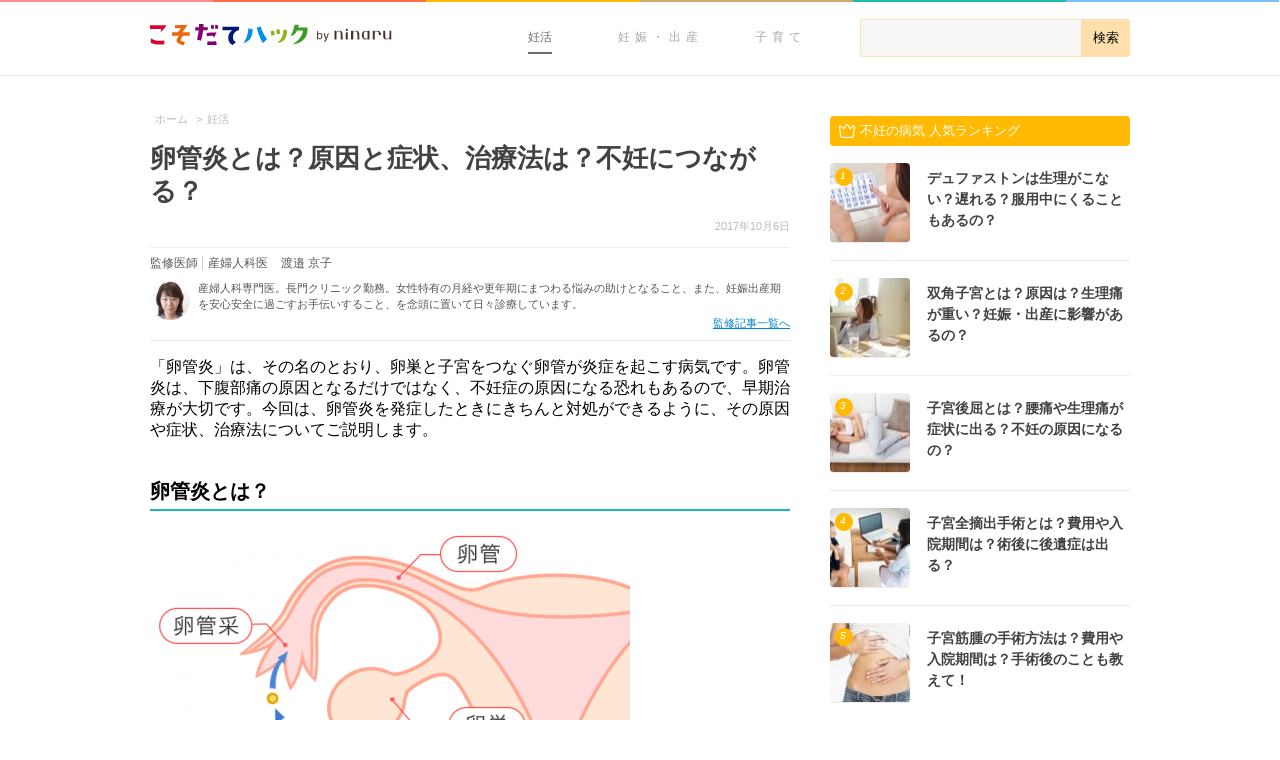

--- FILE ---
content_type: text/html; charset=UTF-8
request_url: https://192abc.com/64991
body_size: 14682
content:
<!doctype html>
<html lang="ja">

    <head>
        <meta charset="utf-8">

        <title>卵管炎とは？原因と症状、治療法は？不妊につながる？ - こそだてハック</title>

        <meta name="HandheldFriendly" content="True">
        <meta name="MobileOptimized" content="320">
        <meta name="viewport" content="width=device-width, initial-scale=1"/>

        
        <link rel="apple-touch-icon" href="https://assets-hack.192abc.com/img/common/apple-touch-icon.png">
        <link rel="icon" href="https://assets-hack.192abc.com/img/common/favicon.png">

        <meta name="msapplication-TileColor" content="#f01d4f">
        <meta name="msapplication-TileImage" content="https://assets-hack.192abc.com/img/common/win8-tile-icon.png">

                <meta name="format-detection" content="telephone=no">


        
        <meta name='robots' content='index, follow, max-image-preview:large, max-snippet:-1, max-video-preview:-1' />
	<style>img:is([sizes="auto" i], [sizes^="auto," i]) { contain-intrinsic-size: 3000px 1500px }</style>
		    <script>
	        var ajaxurl = "https://192abc.com/wp/wp-admin/admin-ajax.php";
	    </script>
	
	<!-- This site is optimized with the Yoast SEO plugin v24.9 - https://yoast.com/wordpress/plugins/seo/ -->
	<meta name="description" content="「卵管炎」は、その名のとおり、卵巣と子宮をつなぐ卵管が炎症を起こす病気です。卵管炎は、下腹部痛の原因となるだけではなく、不妊症の原因になる恐れもあるので、早期治" />
	<link rel="canonical" href="https://192abc.com/64991" />
	<meta property="og:locale" content="ja_JP" />
	<meta property="og:type" content="article" />
	<meta property="og:title" content="卵管炎とは？原因と症状、治療法は？不妊につながる？ - こそだてハック" />
	<meta property="og:description" content="「卵管炎」は、その名のとおり、卵巣と子宮をつなぐ卵管が炎症を起こす病気です。卵管炎は、下腹部痛の原因となるだけではなく、不妊症の原因になる恐れもあるので、早期治" />
	<meta property="og:url" content="https://192abc.com/64991" />
	<meta property="og:site_name" content="こそだてハック" />
	<meta property="article:publisher" content="https://www.facebook.com/192abc" />
	<meta property="article:published_time" content="2017-10-06T07:30:45+00:00" />
	<meta property="article:modified_time" content="2017-10-06T07:34:41+00:00" />
	<meta property="og:image" content="https://assets-hack.192abc.com/uploads/2016/02/23133051/d1733f546e146e9fd0bfca1e06430f17_1456234249.jpg" />
	<meta property="og:image:width" content="1000" />
	<meta property="og:image:height" content="667" />
	<meta property="og:image:type" content="image/jpeg" />
	<meta name="author" content="dev" />
	<meta name="twitter:card" content="summary_large_image" />
	<meta name="twitter:creator" content="@192abc" />
	<meta name="twitter:site" content="@192abc" />
	<meta name="twitter:label1" content="執筆者" />
	<meta name="twitter:data1" content="dev" />
	<script type="application/ld+json" class="yoast-schema-graph">{"@context":"https://schema.org","@graph":[{"@type":"WebPage","@id":"https://192abc.com/64991","url":"https://192abc.com/64991","name":"卵管炎とは？原因と症状、治療法は？不妊につながる？ - こそだてハック","isPartOf":{"@id":"https://192abc.com/#website"},"primaryImageOfPage":{"@id":"https://192abc.com/64991#primaryimage"},"image":{"@id":"https://192abc.com/64991#primaryimage"},"thumbnailUrl":"https://assets-hack.192abc.com/uploads/2016/02/23133051/d1733f546e146e9fd0bfca1e06430f17_1456234249.jpg","datePublished":"2017-10-06T07:30:45+00:00","dateModified":"2017-10-06T07:34:41+00:00","author":{"@id":"https://192abc.com/#/schema/person/b49268ea6b99f1a2d56c2f99c65c2eb5"},"description":"「卵管炎」は、その名のとおり、卵巣と子宮をつなぐ卵管が炎症を起こす病気です。卵管炎は、下腹部痛の原因となるだけではなく、不妊症の原因になる恐れもあるので、早期治","breadcrumb":{"@id":"https://192abc.com/64991#breadcrumb"},"inLanguage":"ja","potentialAction":[{"@type":"ReadAction","target":["https://192abc.com/64991"]}]},{"@type":"ImageObject","inLanguage":"ja","@id":"https://192abc.com/64991#primaryimage","url":"https://assets-hack.192abc.com/uploads/2016/02/23133051/d1733f546e146e9fd0bfca1e06430f17_1456234249.jpg","contentUrl":"https://assets-hack.192abc.com/uploads/2016/02/23133051/d1733f546e146e9fd0bfca1e06430f17_1456234249.jpg","width":1000,"height":667,"caption":"女性　不安　心配　悩み"},{"@type":"BreadcrumbList","@id":"https://192abc.com/64991#breadcrumb","itemListElement":[{"@type":"ListItem","position":1,"name":"Home","item":"https://192abc.com/"},{"@type":"ListItem","position":2,"name":"卵管炎とは？原因と症状、治療法は？不妊につながる？"}]},{"@type":"WebSite","@id":"https://192abc.com/#website","url":"https://192abc.com/","name":"こそだてハック","description":"","potentialAction":[{"@type":"SearchAction","target":{"@type":"EntryPoint","urlTemplate":"https://192abc.com/?s={search_term_string}"},"query-input":{"@type":"PropertyValueSpecification","valueRequired":true,"valueName":"search_term_string"}}],"inLanguage":"ja"},{"@type":"Person","@id":"https://192abc.com/#/schema/person/b49268ea6b99f1a2d56c2f99c65c2eb5","name":"dev","image":{"@type":"ImageObject","inLanguage":"ja","@id":"https://192abc.com/#/schema/person/image/","url":"https://secure.gravatar.com/avatar/60c06121793a8763bfff4cc4f4ad6bd1bc31a8af21a09d3f31131aa86a2293cb?s=96&d=mm&r=g","contentUrl":"https://secure.gravatar.com/avatar/60c06121793a8763bfff4cc4f4ad6bd1bc31a8af21a09d3f31131aa86a2293cb?s=96&d=mm&r=g","caption":"dev"}}]}</script>
	<!-- / Yoast SEO plugin. -->


<link rel='dns-prefetch' href='//assets-hack.192abc.com' />
<link rel='dns-prefetch' href='//192abc.com' />
<style id='classic-theme-styles-inline-css' type='text/css'>
/*! This file is auto-generated */
.wp-block-button__link{color:#fff;background-color:#32373c;border-radius:9999px;box-shadow:none;text-decoration:none;padding:calc(.667em + 2px) calc(1.333em + 2px);font-size:1.125em}.wp-block-file__button{background:#32373c;color:#fff;text-decoration:none}
</style>
<style id='global-styles-inline-css' type='text/css'>
:root{--wp--preset--aspect-ratio--square: 1;--wp--preset--aspect-ratio--4-3: 4/3;--wp--preset--aspect-ratio--3-4: 3/4;--wp--preset--aspect-ratio--3-2: 3/2;--wp--preset--aspect-ratio--2-3: 2/3;--wp--preset--aspect-ratio--16-9: 16/9;--wp--preset--aspect-ratio--9-16: 9/16;--wp--preset--color--black: #000000;--wp--preset--color--cyan-bluish-gray: #abb8c3;--wp--preset--color--white: #ffffff;--wp--preset--color--pale-pink: #f78da7;--wp--preset--color--vivid-red: #cf2e2e;--wp--preset--color--luminous-vivid-orange: #ff6900;--wp--preset--color--luminous-vivid-amber: #fcb900;--wp--preset--color--light-green-cyan: #7bdcb5;--wp--preset--color--vivid-green-cyan: #00d084;--wp--preset--color--pale-cyan-blue: #8ed1fc;--wp--preset--color--vivid-cyan-blue: #0693e3;--wp--preset--color--vivid-purple: #9b51e0;--wp--preset--gradient--vivid-cyan-blue-to-vivid-purple: linear-gradient(135deg,rgba(6,147,227,1) 0%,rgb(155,81,224) 100%);--wp--preset--gradient--light-green-cyan-to-vivid-green-cyan: linear-gradient(135deg,rgb(122,220,180) 0%,rgb(0,208,130) 100%);--wp--preset--gradient--luminous-vivid-amber-to-luminous-vivid-orange: linear-gradient(135deg,rgba(252,185,0,1) 0%,rgba(255,105,0,1) 100%);--wp--preset--gradient--luminous-vivid-orange-to-vivid-red: linear-gradient(135deg,rgba(255,105,0,1) 0%,rgb(207,46,46) 100%);--wp--preset--gradient--very-light-gray-to-cyan-bluish-gray: linear-gradient(135deg,rgb(238,238,238) 0%,rgb(169,184,195) 100%);--wp--preset--gradient--cool-to-warm-spectrum: linear-gradient(135deg,rgb(74,234,220) 0%,rgb(151,120,209) 20%,rgb(207,42,186) 40%,rgb(238,44,130) 60%,rgb(251,105,98) 80%,rgb(254,248,76) 100%);--wp--preset--gradient--blush-light-purple: linear-gradient(135deg,rgb(255,206,236) 0%,rgb(152,150,240) 100%);--wp--preset--gradient--blush-bordeaux: linear-gradient(135deg,rgb(254,205,165) 0%,rgb(254,45,45) 50%,rgb(107,0,62) 100%);--wp--preset--gradient--luminous-dusk: linear-gradient(135deg,rgb(255,203,112) 0%,rgb(199,81,192) 50%,rgb(65,88,208) 100%);--wp--preset--gradient--pale-ocean: linear-gradient(135deg,rgb(255,245,203) 0%,rgb(182,227,212) 50%,rgb(51,167,181) 100%);--wp--preset--gradient--electric-grass: linear-gradient(135deg,rgb(202,248,128) 0%,rgb(113,206,126) 100%);--wp--preset--gradient--midnight: linear-gradient(135deg,rgb(2,3,129) 0%,rgb(40,116,252) 100%);--wp--preset--font-size--small: 13px;--wp--preset--font-size--medium: 20px;--wp--preset--font-size--large: 36px;--wp--preset--font-size--x-large: 42px;--wp--preset--spacing--20: 0.44rem;--wp--preset--spacing--30: 0.67rem;--wp--preset--spacing--40: 1rem;--wp--preset--spacing--50: 1.5rem;--wp--preset--spacing--60: 2.25rem;--wp--preset--spacing--70: 3.38rem;--wp--preset--spacing--80: 5.06rem;--wp--preset--shadow--natural: 6px 6px 9px rgba(0, 0, 0, 0.2);--wp--preset--shadow--deep: 12px 12px 50px rgba(0, 0, 0, 0.4);--wp--preset--shadow--sharp: 6px 6px 0px rgba(0, 0, 0, 0.2);--wp--preset--shadow--outlined: 6px 6px 0px -3px rgba(255, 255, 255, 1), 6px 6px rgba(0, 0, 0, 1);--wp--preset--shadow--crisp: 6px 6px 0px rgba(0, 0, 0, 1);}:where(.is-layout-flex){gap: 0.5em;}:where(.is-layout-grid){gap: 0.5em;}body .is-layout-flex{display: flex;}.is-layout-flex{flex-wrap: wrap;align-items: center;}.is-layout-flex > :is(*, div){margin: 0;}body .is-layout-grid{display: grid;}.is-layout-grid > :is(*, div){margin: 0;}:where(.wp-block-columns.is-layout-flex){gap: 2em;}:where(.wp-block-columns.is-layout-grid){gap: 2em;}:where(.wp-block-post-template.is-layout-flex){gap: 1.25em;}:where(.wp-block-post-template.is-layout-grid){gap: 1.25em;}.has-black-color{color: var(--wp--preset--color--black) !important;}.has-cyan-bluish-gray-color{color: var(--wp--preset--color--cyan-bluish-gray) !important;}.has-white-color{color: var(--wp--preset--color--white) !important;}.has-pale-pink-color{color: var(--wp--preset--color--pale-pink) !important;}.has-vivid-red-color{color: var(--wp--preset--color--vivid-red) !important;}.has-luminous-vivid-orange-color{color: var(--wp--preset--color--luminous-vivid-orange) !important;}.has-luminous-vivid-amber-color{color: var(--wp--preset--color--luminous-vivid-amber) !important;}.has-light-green-cyan-color{color: var(--wp--preset--color--light-green-cyan) !important;}.has-vivid-green-cyan-color{color: var(--wp--preset--color--vivid-green-cyan) !important;}.has-pale-cyan-blue-color{color: var(--wp--preset--color--pale-cyan-blue) !important;}.has-vivid-cyan-blue-color{color: var(--wp--preset--color--vivid-cyan-blue) !important;}.has-vivid-purple-color{color: var(--wp--preset--color--vivid-purple) !important;}.has-black-background-color{background-color: var(--wp--preset--color--black) !important;}.has-cyan-bluish-gray-background-color{background-color: var(--wp--preset--color--cyan-bluish-gray) !important;}.has-white-background-color{background-color: var(--wp--preset--color--white) !important;}.has-pale-pink-background-color{background-color: var(--wp--preset--color--pale-pink) !important;}.has-vivid-red-background-color{background-color: var(--wp--preset--color--vivid-red) !important;}.has-luminous-vivid-orange-background-color{background-color: var(--wp--preset--color--luminous-vivid-orange) !important;}.has-luminous-vivid-amber-background-color{background-color: var(--wp--preset--color--luminous-vivid-amber) !important;}.has-light-green-cyan-background-color{background-color: var(--wp--preset--color--light-green-cyan) !important;}.has-vivid-green-cyan-background-color{background-color: var(--wp--preset--color--vivid-green-cyan) !important;}.has-pale-cyan-blue-background-color{background-color: var(--wp--preset--color--pale-cyan-blue) !important;}.has-vivid-cyan-blue-background-color{background-color: var(--wp--preset--color--vivid-cyan-blue) !important;}.has-vivid-purple-background-color{background-color: var(--wp--preset--color--vivid-purple) !important;}.has-black-border-color{border-color: var(--wp--preset--color--black) !important;}.has-cyan-bluish-gray-border-color{border-color: var(--wp--preset--color--cyan-bluish-gray) !important;}.has-white-border-color{border-color: var(--wp--preset--color--white) !important;}.has-pale-pink-border-color{border-color: var(--wp--preset--color--pale-pink) !important;}.has-vivid-red-border-color{border-color: var(--wp--preset--color--vivid-red) !important;}.has-luminous-vivid-orange-border-color{border-color: var(--wp--preset--color--luminous-vivid-orange) !important;}.has-luminous-vivid-amber-border-color{border-color: var(--wp--preset--color--luminous-vivid-amber) !important;}.has-light-green-cyan-border-color{border-color: var(--wp--preset--color--light-green-cyan) !important;}.has-vivid-green-cyan-border-color{border-color: var(--wp--preset--color--vivid-green-cyan) !important;}.has-pale-cyan-blue-border-color{border-color: var(--wp--preset--color--pale-cyan-blue) !important;}.has-vivid-cyan-blue-border-color{border-color: var(--wp--preset--color--vivid-cyan-blue) !important;}.has-vivid-purple-border-color{border-color: var(--wp--preset--color--vivid-purple) !important;}.has-vivid-cyan-blue-to-vivid-purple-gradient-background{background: var(--wp--preset--gradient--vivid-cyan-blue-to-vivid-purple) !important;}.has-light-green-cyan-to-vivid-green-cyan-gradient-background{background: var(--wp--preset--gradient--light-green-cyan-to-vivid-green-cyan) !important;}.has-luminous-vivid-amber-to-luminous-vivid-orange-gradient-background{background: var(--wp--preset--gradient--luminous-vivid-amber-to-luminous-vivid-orange) !important;}.has-luminous-vivid-orange-to-vivid-red-gradient-background{background: var(--wp--preset--gradient--luminous-vivid-orange-to-vivid-red) !important;}.has-very-light-gray-to-cyan-bluish-gray-gradient-background{background: var(--wp--preset--gradient--very-light-gray-to-cyan-bluish-gray) !important;}.has-cool-to-warm-spectrum-gradient-background{background: var(--wp--preset--gradient--cool-to-warm-spectrum) !important;}.has-blush-light-purple-gradient-background{background: var(--wp--preset--gradient--blush-light-purple) !important;}.has-blush-bordeaux-gradient-background{background: var(--wp--preset--gradient--blush-bordeaux) !important;}.has-luminous-dusk-gradient-background{background: var(--wp--preset--gradient--luminous-dusk) !important;}.has-pale-ocean-gradient-background{background: var(--wp--preset--gradient--pale-ocean) !important;}.has-electric-grass-gradient-background{background: var(--wp--preset--gradient--electric-grass) !important;}.has-midnight-gradient-background{background: var(--wp--preset--gradient--midnight) !important;}.has-small-font-size{font-size: var(--wp--preset--font-size--small) !important;}.has-medium-font-size{font-size: var(--wp--preset--font-size--medium) !important;}.has-large-font-size{font-size: var(--wp--preset--font-size--large) !important;}.has-x-large-font-size{font-size: var(--wp--preset--font-size--x-large) !important;}
:where(.wp-block-post-template.is-layout-flex){gap: 1.25em;}:where(.wp-block-post-template.is-layout-grid){gap: 1.25em;}
:where(.wp-block-columns.is-layout-flex){gap: 2em;}:where(.wp-block-columns.is-layout-grid){gap: 2em;}
:root :where(.wp-block-pullquote){font-size: 1.5em;line-height: 1.6;}
</style>
<link rel='stylesheet' id='quiz-maker-css' href='https://192abc.com/wp/wp-content/plugins/quiz-maker/public/css/quiz-maker-public.css' type='text/css' media='all' />
<link rel='stylesheet' id='yesno_style-css' href='https://192abc.com/wp/wp-content/plugins/yesno/css/style.css' type='text/css' media='all' />
<link rel='stylesheet' id='bones-stylesheet-css' href='https://192abc.com/wp/wp-content/themes/192abc_pc/library/css/style.css' type='text/css' media='all' />
<link rel='shortlink' href='https://192abc.com/?p=64991' />

        
<div id="gtm-info"
     class="post_terms_data"
     style="display:none;"
     data-theme="pc"
     data-category="trying-to-conceive"
     data-page="single"
     data-tag="|sick-of-pregnancy|oviduct|trying-to-conceive|ttc|std|watanabe_kyoko|"
     data-termg="none"
     data-team="0">
>
</div>        <!-- Google Tag Manager -->
<script>(function(w,d,s,l,i){w[l]=w[l]||[];w[l].push({'gtm.start':
new Date().getTime(),event:'gtm.js'});var f=d.getElementsByTagName(s)[0],
j=d.createElement(s),dl=l!='dataLayer'?'&l='+l:'';j.async=true;j.src=
'https://www.googletagmanager.com/gtm.js?id='+i+dl;f.parentNode.insertBefore(j,f);
})(window,document,'script','dataLayer','GTM-T7KH4T');</script>
<!-- End Google Tag Manager -->
        <script src="https://www.googleoptimize.com/optimize.js?id=OPT-5NQ6N6K"></script>
                                <script type='text/javascript'>
var googletag = googletag || {};
googletag.cmd = googletag.cmd || [];
(function() {
    var gads = document.createElement('script');
    gads.async = true;
    gads.type = 'text/javascript';
    var useSSL = 'https:' == document.location.protocol;
    gads.src = (useSSL ? 'https:' : 'http:') +
        '//www.googletagservices.com/tag/js/gpt.js';
    var node = document.getElementsByTagName('script')[0];
    node.parentNode.insertBefore(gads, node);
})();
</script>


<script type='text/javascript'>
googletag.cmd.push(function() {

    googletag.defineSlot('/111042101/hack_pc_sidebar_rectangle_161003', [[336, 280], [300, 250]], 'div-gpt-ad-1475458471319-0').addService(googletag.pubads());

    
            googletag.defineSlot('/111042101/hack_pc_related_infeed_1_151110', [640, 170], 'div-gpt-ad-1447122483901-0').addService(googletag.pubads());
        googletag.defineSlot('/111042101/hack_pc_related_infeed_151020', [640, 170], 'div-gpt-ad-1445439878680-0').addService(googletag.pubads());
    
                googletag.defineSlot('/111042101/hack_pc_sidebar_halfpage_180509', [300, 600], 'div-gpt-ad-1525762744455-0').addService(googletag.pubads());
    
    googletag.pubads().enableSingleRequest();
    googletag.pubads().collapseEmptyDivs(true);
    googletag.pubads().setTargeting('mcat', ["trying-to-conceive"]);
    googletag.pubads().setTargeting('cat', ["trying-to-conceive"]);
    googletag.pubads().setTargeting('tag', ["sick-of-pregnancy","oviduct","ttc","std"]);
    googletag.pubads().setTargeting('pt', ["single"]);
    googletag.pubads().setTargeting('mterm', ["none"]);
    googletag.pubads().setTargeting('termg', ["none"]);
    googletag.pubads().setTargeting('id', ["64991"]);
    googletag.pubads().setTargeting('env', ["pro"]);
    googletag.enableServices();
});
</script>
            </head>
        <body class="wp-singular post-template-default single single-post postid-64991 single-format-standard wp-theme-192abc_base wp-child-theme-192abc_pc">
        <!-- Google Tag Manager (noscript) -->
<noscript><iframe src="https://www.googletagmanager.com/ns.html?id=GTM-T7KH4T"
height="0" width="0" style="display:none;visibility:hidden"></iframe></noscript>
<!-- End Google Tag Manager (noscript) -->        <div id="fb-root"></div>
<script>
    (function () {
        var addEventListener = window.addEventListener;
        var eventTypePrefix = '';
        var eventTypes = ['keydown', 'mousedown', 'mousemove', 'scroll'];
        var removeEventListener = window.removeEventListener;

        if (!addEventListener) {
            addEventListener = window.attachEvent;
            removeEventListener = window.detachEvent;
            eventTypePrefix = 'on';
        }

        registerEvents();

        function loadFacebookSDK() {
            (function(d, s, id) {
              var js, fjs = d.getElementsByTagName(s)[0];
              if (d.getElementById(id)) return;
              js = d.createElement(s); js.id = id;
              js.src = "//connect.facebook.net/ja_JP/sdk.js#xfbml=1&version=v2.3&appId=413117985492079";
              fjs.parentNode.insertBefore(js, fjs);
            }(document, 'script', 'facebook-jssdk'));

             unregisterEvents();
        }

        function registerEvents() {
            for (var i = 0, max = eventTypes.length; i < max; i += 1) {
                var eventType = eventTypePrefix + eventTypes[i];
                addEventListener(eventType, loadFacebookSDK);
            }
        }

        function unregisterEvents() {
            for (var i = 0, max = eventTypes.length; i < max; i += 1) {
                var eventType = eventTypePrefix + eventTypes[i];
                removeEventListener(eventType, loadFacebookSDK);
            }
        }
    })();
</script>

        <div class="container">
            <header class="header-navi">
    <div class="header-navi__lines">
        <span class="header-navi__lines--pink"></span>
        <span class="header-navi__lines--red"></span>
        <span class="header-navi__lines--yellow"></span>
        <span class="header-navi__lines--orange"></span>
        <span class="header-navi__lines--green"></span>
        <span class="header-navi__lines--blue"></span>
    </div>
    <div class="header-navi__wrap">
        <div class="header-navi__logo">
                        <a href="https://192abc.com">
                <img src="https://assets-hack.192abc.com/img/common/pc/header-logo.png" alt='こそだてハック|妊活・妊娠・出産・育児が"もっと楽しくなる"情報サイト' />
            </a>
                    </div>
        
        <form role="search" method="get" class="header-navi__search" action="/">
            <div class="header-navi__search-wrap">
                <input type="search" value="" name="s" id="s" />
                <input type="submit" value="検索"/>
            </div>
        </form>

        <div class="header-navi__categories">
            <ul class="header-navi-categories">
                <li class="header-navi-categories__list">
                    <a class="header-navi-categories__link--active" href="/trying-to-conceive/">
                        妊活
                    </a>
                </li>
                <li class="header-navi-categories__list">
                    <a class="header-navi-categories__link" href="/pregnancy/">
                        妊娠・出産
                    </a>
                    <ul class="header-navi-categories__sub-categories">
                        <li><a href="/pregnancy/pregnancy-ultra-initial">妊娠超初期</a></li>
                        <li><a href="/pregnancy/first-trimester">妊娠初期</a></li>
                        <li><a href="/pregnancy/second-trimester">妊娠中期</a></li>
                        <li><a href="/pregnancy/third-trimester">妊娠後期</a></li>
                        <li><a href="/pregnancy/birth">出産</a></li>
                    </ul>
                </li>
                <li class="header-navi-categories__list">
                    <a class="header-navi-categories__link" href="/parenting/">
                        子育て
                    </a>
                    <ul class="header-navi-categories__sub-categories">
                        <li><a href="/parenting/infant">0歳児</a></li>
                        <li><a href="/parenting/1-year-old">1歳児</a></li>
                        <li><a href="/parenting/2-year-old">2歳児</a></li>
                        <li><a href="/parenting/3-6-year-old">3~6歳児</a></li>
                        <li><a href="/parenting/7-12-year-old">7~12歳児</a></li>
                    </ul>
                </li>
            </ul>
        </div>
    </div>
</header>
<div class="main-content">
    <div class="single-article-container" role="main">
                <div class="breadcrumb" data-gtm="breadcrumb">
            <ul>
                <ol itemscope itemtype="http://schema.org/BreadcrumbList"><li itemprop="itemListElement" itemscope itemtype="http://schema.org/ListItem"><a itemprop="item" href="https://192abc.com">
                                    <span itemprop="name">ホーム</span>
                                </a>
                                <meta itemprop="position" content="1" />
                                 &gt;</li><li itemprop="itemListElement" itemscope itemtype="http://schema.org/ListItem"><a itemprop="item" href="https://192abc.com/trying-to-conceive">
                                    <span itemprop="name">妊活</span>
                                </a>
                                <meta itemprop="position" content="2" />
                                </li>
            </ul>
        </div>                    <article class="single-article trying-to-conceive post-64991 post type-post status-publish format-standard has-post-thumbnail hentry category-trying-to-conceive tag-sick-of-pregnancy tag-oviduct tag-ttc tag-std supervisor-watanabe_kyoko" itemscope itemtype="http://schema.org/BlogPosting">
    <header class="single-article__header">
        <h1 class="single-article__title entry-title" itemprop="headline">卵管炎とは？原因と症状、治療法は？不妊につながる？</h1>
        <p class="single-article__meta vcard">
                            <time class="updated" itemprop="datePublished" datetime="2017-10-06">2017年10月6日</time>
                        <span class="author"><span class="fn">こそだてハック</span></span>
        </p>
                    <div class="supervisor-profile">
            <div class="supervisor-profile__wrap">
                <span class="supervisor-profile__label">監修医師</span>
                <span class="supervisor-profile__position">産婦人科医</span>
                <span class="supervisor-profile__name">渡邉 京子</span>
            </div>
            <div class="supervisor-profile__profile-wrap">
                <img src="https://assets-hack.192abc.com/uploads/2017/07/16031257/0b357bec4dd3f142f510725b6ed57676_1500174775-40x40.png" class="supervisor-profile__thumb" alt="渡邉 京子"/>
                <span class="supervisor-profile__profile">産婦人科専門医。長門クリニック勤務。女性特有の月経や更年期にまつわる悩みの助けとなること、また、妊娠出産期を安心安全に過ごすお手伝いすること、を念頭に置いて日々診療しています。</span>
                <a class="supervisor-profile__link" href="https://192abc.com/supervisor/watanabe_kyoko">監修記事一覧へ</a>
            </div>
        </div>
    
            </header>

    <section class="single-article__content entry-content" data-gtm="entry-content" itemprop="articleBody">
        <p>「卵管炎」は、その名のとおり、卵巣と子宮をつなぐ卵管が炎症を起こす病気です。卵管炎は、下腹部痛の原因となるだけではなく、不妊症の原因になる恐れもあるので、早期治療が大切です。今回は、卵管炎を発症したときにきちんと対処ができるように、その原因や症状、治療法についてご説明します。</p>
<p class="spacer"></p>
<h2>卵管炎とは？</h2>
<img fetchpriority="high" decoding="async" src="https://assets-hack.192abc.com/uploads/2017/10/06111646/22173116c860f7d3ca8102a2e1c23391_1507288598-480x311.png" class="high-resolution-image size-medium" alt="卵管　卵巣　卵管采　卵子　排卵" width="480" height="311" />
<p>卵管は、左右にある卵巣と子宮をつなぐ器官です。卵巣から排卵された卵子を卵管采でピックアップして、精子と受精した受精卵を子宮まで運ぶ役割をもっています。</p>
<p>この卵管が炎症を起こしてしまった状態が卵管炎です。卵管の炎症が卵巣まで広がることも多く、ひとくくりに「子宮付属器炎」と呼ばれることもあります。</p>
<p class="spacer"></p>
<h2>卵管炎の原因は？</h2>
<img decoding="async" class="alignnone size-medium wp-image-31988" src="https://assets-hack.192abc.com/uploads/2015/03/20114834/shutterstock_112622744-480x360.jpg" alt="菌　ウイルス　細菌　病気　病原菌" width="480" height="360" />
<p>卵管炎は、細菌などの病原体に感染することで発症します。</p>
<p>一般細菌（雑菌）であるブドウ球菌や大腸菌などが増殖することもあれば、クラミジアや淋菌などの性感染症が原因で卵管炎を起こすこともあります（※1）。</p>
<p>本来、腟の中はデーデルライン桿菌（乳酸桿菌）の自浄作用によって細菌の侵入を防いでいますが、体力が落ちているときなどは細菌が侵入しやすく、卵管まで到達すると炎症を起こしてしまうのです。</p>
<p>卵管炎になると、卵巣にも炎症が及んで「卵巣炎」を起こすことが多く、さらにはお腹全体が炎症を起こす「骨盤腹膜炎」につながる恐れもあるので、注意が必要です（※2）。</p>
<div class="related"><p class="related__title">関連記事</p><a class="related__link" href="https://192abc.com/63938" title="卵巣炎とは？原因や症状、治療法は？不妊につながるの？">卵巣炎とは？原因や症状、治療法は？不妊につながるの？</a><a class="related__link" href="https://192abc.com/31240" title="骨盤腹膜炎とは？原因や症状、治療法は？不妊につながる？">骨盤腹膜炎とは？原因や症状、治療法は？不妊につながる？</a></div>
<p class="spacer"></p>
<h2>卵管炎の症状は？病院へ行く目安は？</h2>
<img decoding="async" class="alignnone size-medium wp-image-66962" src="https://assets-hack.192abc.com/uploads/2016/02/23133051/d1733f546e146e9fd0bfca1e06430f17_1456234249-480x320.jpg" alt="女性　不安　心配　悩み" width="480" height="320" />
<p>急性卵管炎を起こすと、痛みの程度は様々ですが、下腹部痛を感じることが多くあります。</p>
<p>症状が進行すると、発熱や吐き気、嘔吐を伴うこともあります。また、おりものの量が増え、排便・排尿時に痛みを感じる人もいます（※1）。</p>
<p>このとき、卵管の中が腫れてしまい、重症化すると、炎症によって分泌される浸出液や膿（うみ）などが溜まって「卵管留水腫」や「卵管留膿腫」を併発することもあります（※1）。</p>
<p>卵管が細菌感染すると、周囲にある卵巣や子宮、直腸、膀胱などの器官や、それらを覆っている骨盤腹膜と癒着を起こす恐れもあるので、下腹部痛などの自覚症状に気づいた時点で、婦人科を受診することが大切です（※1）。</p>
<p>また、急性卵管炎の状態が続いたり繰り返したりすると、慢性卵管炎となることがあります。</p>
<p>慢性卵管炎は自覚症状があまりないことも多いのですが、不妊症などの原因となることがあるため、慢性化する前に治療することが大切です。</p>
<div class="related"><p class="related__title">関連記事</p><a class="related__link" href="https://192abc.com/39676" title="卵巣が腫れる原因は？自覚症状はある？どんな病気が潜んでいるの？">卵巣が腫れる原因は？自覚症状はある？どんな病気が潜んでいるの？</a></div>
<p class="spacer"></p>
<h2>卵管炎の治療方法は？</h2>
<img loading="lazy" decoding="async" class="alignnone size-medium wp-image-46151" src="https://assets-hack.192abc.com/uploads/2015/08/11130048/shutterstock_141985468-480x320.jpg" alt="病院　受診　女性　婦人科" width="480" height="320" />
<p>卵管炎の治療法は、原因になっている病原体に効く抗菌薬を投与するのが基本です。</p>
<p>症状が軽ければ経口薬のみ処方されることもありますが、下腹部痛が激しかったり、骨盤腹膜炎まで進展してしまっていたりするケースでは、入院して点滴治療を受けます（※1）。</p>
<p>膿などが溜まっている場合は、腟から管を入れて膿を体外に排出する「ドレナージ」を行う必要があります（※1,3）。</p>
<p>卵管留水腫や卵管留膿腫を併発してしまった場合は、消炎剤などで炎症が治まったあとに、腹腔鏡下手術などで卵管を摘出しなければならなくなることもあります（※1,4）。</p>
<div class="related"><p class="related__title">関連記事</p><a class="related__link" href="https://192abc.com/66912" title="卵巣摘出手術とは？術後に後遺症は残る？生理への影響は？">卵巣摘出手術とは？術後に後遺症は残る？生理への影響は？</a></div>
<p class="spacer"></p>
<h2>卵管炎になると不妊を引き起こす？</h2>
<img loading="lazy" decoding="async" class="alignnone size-medium wp-image-54404" src="https://assets-hack.192abc.com/uploads/2015/11/05155728/shutterstock_158367428-480x320.jpg" alt="卵　殻　空っぽ　無し　モノ" width="480" height="320" />
<p>卵管は卵子と子宮をつなぐ重要な臓器なので、ここが炎症を起こすと妊娠しにくくなる可能性があります。卵管が癒着で塞がれると、卵子と精子が受精できない、受精卵が子宮へと到達できないといったことが起こり得るからです。</p>
<p>また、受精はできても子宮に運ばれずに、卵管などに受精卵が着床してしまう「異所性妊娠（子宮外妊娠）」を起こす可能性も高まります。</p>
<p>子宮外妊娠の場合は妊娠を継続できなくなるだけではなく、受精卵の成長によって卵管が破裂するなどの危険がともないます。</p>
<p>なお、卵巣と卵管は左右に1つずつあるため、片方が塞がったり、摘出されたりしても、もう一方が機能していれば妊娠できる可能性はあります。</p>
<p>しかし、できるだけ両方の卵管を健康な状態に保っておくためには、早めに卵管炎を治療することが大切です。</p>
<div class="related"><p class="related__title">関連記事</p><a class="related__link" href="https://192abc.com/39141" title="卵管閉塞とは？詰まりや癒着の原因と症状は？妊娠には治療が必要？">卵管閉塞とは？詰まりや癒着の原因と症状は？妊娠には治療が必要？</a><a class="related__link" href="https://192abc.com/12893" title="子宮外妊娠とは？出血や痛みがあったら兆候なの？確率はどれくらい？">子宮外妊娠とは？出血や痛みがあったら兆候なの？確率はどれくらい？</a></div>
<p class="spacer"></p>
<h2>卵管炎を予防するには？</h2>
<img loading="lazy" decoding="async" class="alignnone size-medium wp-image-44656" src="https://assets-hack.192abc.com/uploads/2015/05/28082523/9074a220f675205aff13e236f3f90a26-480x345.jpg" alt="妊婦　マッサージ　旦那　カップル　夫婦" width="480" height="345" />
<p>卵管が病原体に感染するのを完全に防ぐのは難しいですが、腟内で雑菌が繁殖しないよう、タンポンや子宮内避妊具（IUD）を長期間入れたままにするのは避けましょう。</p>
<p>また、腟の奥まで洗浄しすぎると、腟内の自浄作用が低下してしまうこともあるので、お風呂に入ったときにシャワーでやさしく洗い流す程度にしてください。</p>
<p>腟内の環境は、体力が落ちていたり、体調が悪かったりするときに崩れやすいので、十分な睡眠をとり規則正しい生活を送るよう、心がけましょう。</p>
<p>また、クラミジアや淋菌は性交渉を通じて感染するため、コンドームを装着することが予防につながります。</p>
<div class="related"><p class="related__title">関連記事</p><a class="related__link" href="https://192abc.com/43221" title="性器クラミジア感染症の症状は？女性と男性で違うの？">性器クラミジア感染症の症状は？女性と男性で違うの？</a><a class="related__link" href="https://192abc.com/54558" title="淋病とは？原因や症状、検査方法は？">淋病とは？原因や症状、検査方法は？</a></div>
<p class="spacer"></p>
<h2>卵管炎は重症化する前に治療しましょう</h2>
<img loading="lazy" decoding="async" class="alignnone size-medium wp-image-56697" src="https://assets-hack.192abc.com/uploads/2015/12/03101606/1032833264eff1dae12a6c3f46b53488_1449137765-480x320.jpg" alt="女性　虫眼鏡　チェック　注意" width="480" height="320" />
<p>卵管は炎症が起こりやすいだけでなく、卵巣やほかの臓器にも波及することが多いので、早期治療が大切な病気です。おりものや下腹部に違和感があるという場合には、早めに婦人科を受診しましょう。</p>
<p>特にこれから妊娠を望むのであれば、生理用品や避妊具を清潔に使うのはもちろんのこと、クラミジアや淋菌などによる性感染症にかかっている可能性があれば、検査を受けておくことが大切です。</p>

                <div class="references" id="js-references">
    <div id="js-references-toggle-box">
        <div id="js-references-toggle-box-wrap">
        
                                <p class="reference">
                    <span class="reference__num">※1</span>
                    <a class="reference__link" href="http://www.seibidoshuppan.co.jp/product/9784415321592/" target="_blank">成美堂出版『オールカラー版 家庭の医学 第3版』p.753</a>
                </p>
                
            
                                <p class="reference">
                    <span class="reference__num">※2</span>
                    <a class="reference__link" href="http://www.byomie.com/products-9.html" target="_blank">株式会社メディックメディア『病気がみえる Vol.9 婦人科・乳腺外科 第3版』p.80</a>
                </p>
                
            
                                <p class="reference">
                    <span class="reference__num">※3</span>
                    <a class="reference__link" href="http://kalibstore.jp/jsog_0017e" target="_blank">日本産科婦人科学会『産婦人科診療ガイドライン婦人科外来編2017』p.31</a>
                </p>
                
            
                                <p class="reference">
                    <span class="reference__num">※4</span>
                    <a class="reference__link" href="http://www.medicalview.co.jp/catalog/ISBN4-7583-1219-2.html" target="_blank">メジカルビュー社『プリンシプル 産科婦人科学1 婦人科編』p.571</a>
                </p>
                
                    </div>
        <p id="js-references-toggle-box-button">※参考文献を表示する</p>
    </div>
</div>
    </section>

    <p class="single-article__meta vcard">
        <time class="updated" itemprop="datePublished" datetime="2017-10-06">2017年10月6日</time>
        <span class="author"><span class="fn">こそだてハック</span></span>
    </p>
    <footer class="single-article__footer">
        <div class="related-tags">
    <span class="related-tags__title">関連キーワード</span>
    <ul class="related-tags__list trying-to-conceive">
            <li>
            <a href="https://192abc.com/tag/sick-of-pregnancy" rel="tag">不妊の病気</a>
        </li>
            <li>
            <a href="https://192abc.com/tag/oviduct" rel="tag">卵管</a>
        </li>
            <li>
            <a href="https://192abc.com/tag/ttc" rel="tag">妊活の基本</a>
        </li>
            <li>
            <a href="https://192abc.com/tag/std" rel="tag">性感染症（性病）</a>
        </li>
                <li>
          <a href="https://192abc.com/supervisor_tag/obstetrician" rel="tag">産婦人科医師監修</a>
        </li>
        </ul>
</div>
    </footer>
</article>
                                        <? # adsense_300x250_1, adsense_300x250_2 の表示制御 ?>
            <div class="footer-rec-ads">
    <div class="footer-rec-ads__wrap">
        <div class="footer-rec-ads__single">
                            <script async src="//pagead2.googlesyndication.com/pagead/js/adsbygoogle.js"></script>
<!-- PCレクタングル①_上_140917 -->
<ins class="adsbygoogle"
     style="display:inline-block;width:300px;height:250px"
     data-ad-client="ca-pub-9032666777705730"
     data-ad-region="footer"
     data-ad-slot="8674599404"></ins>
<script>
(adsbygoogle = window.adsbygoogle || []).push({});
</script>
                    </div>
        <div class="footer-rec-ads__single">
                            <script async src="//pagead2.googlesyndication.com/pagead/js/adsbygoogle.js"></script>
<!-- PCレクタングル②_上_140917 -->
<ins class="adsbygoogle"
     style="display:inline-block;width:300px;height:250px"
     data-ad-client="ca-pub-9032666777705730"
     data-ad-region="footer"
     data-ad-slot="1151332603"></ins>
<script>
(adsbygoogle = window.adsbygoogle || []).push({});
</script>
                    </div>
    </div>
</div>
                <div class="article_bottom_sns">
    <div class="article_bottom_sns__fb-like">
        <span class="article_bottom_sns__fb-like fb-like" data-href="https://www.facebook.com/192abc" data-layout="button_count" data-action="like" data-show-faces="false" data-share="false" data-href="https://192abc.com/64991/?m=f"></span>
    </div>
    <p class="article_bottom_sns__lead">こそだてハックに「いいね！」して情報を受け取ろう</p>
</div>
        <div class="related-articles">
    <h2 class='related-articles__title trying-to-conceive'>あわせて読みたい</h2>
    <div id='div-gpt-ad-1447122483901-0' class="dfp-infeed">
<script type='text/javascript'>
googletag.cmd.push(function() { googletag.display('div-gpt-ad-1447122483901-0'); });
</script>
</div>

            <article class="related-article-list hentry">
    <a class="related-article-list__link" rel='bookmark' href="https://192abc.com/21135" title="子宮が痛い！右や左で痛みがあるときは病気？">
        <div class="related-article-list__thumb entry-thum">
            <img src="https://assets-hack.192abc.com/uploads/2014/11/04020003/shutterstock_189550076-160x160.jpg" width="160" height="160" alt="聴診器　診察"/>
        </div>
        <div class="related-article-list__wrap">
            <header class="related-article-list__header entry-header">
                <h2 class="related-article-list__title entry-title">子宮が痛い！右や左で痛みがあるときは病気？</h2>
                <p class="related-article-list__meta vcard">
                                            <time class="updated" datetime="2017-06-01">2017年6月1日</time>
                                        <span class="author"><span class="fn">こそだてハック</span></span>
                </p>
            </header>
        </div>
    </a>
</article>
            <article class="related-article-list hentry">
    <a class="related-article-list__link" rel='bookmark' href="https://192abc.com/49343" title="卵巣の痛みの原因は？左右下腹部がチクチクするの？生理前後で違う？">
        <div class="related-article-list__thumb entry-thum">
            <img src="https://assets-hack.192abc.com/uploads/2015/09/17113150/shutterstock_183293102-160x160.jpg" width="160" height="160" alt="女性　腹痛　痛み"/>
        </div>
        <div class="related-article-list__wrap">
            <header class="related-article-list__header entry-header">
                <h2 class="related-article-list__title entry-title">卵巣の痛みの原因は？左右下腹部がチクチクするの？生理前後で違う？</h2>
                <p class="related-article-list__meta vcard">
                                            <time class="updated" datetime="2018-03-14">2018年3月14日</time>
                                        <span class="author"><span class="fn">こそだてハック</span></span>
                </p>
            </header>
        </div>
    </a>
</article>
            <article class="related-article-list hentry">
    <a class="related-article-list__link" rel='bookmark' href="https://192abc.com/39490" title="子宮卵管造影検査とは？費用や時期は？痛みはあるの？">
        <div class="related-article-list__thumb entry-thum">
            <img src="https://assets-hack.192abc.com/uploads/2015/06/04121641/shutterstock_94443937-160x160.jpg" width="160" height="160" alt="女性　お腹　笑顔"/>
        </div>
        <div class="related-article-list__wrap">
            <header class="related-article-list__header entry-header">
                <h2 class="related-article-list__title entry-title">子宮卵管造影検査とは？費用や時期は？痛みはあるの？</h2>
                <p class="related-article-list__meta vcard">
                                            <time class="updated" datetime="2021-09-22">2021年9月22日</time>
                                        <span class="author"><span class="fn">こそだてハック</span></span>
                </p>
            </header>
        </div>
    </a>
</article>
            <article class="related-article-list hentry">
    <a class="related-article-list__link" rel='bookmark' href="https://192abc.com/30673" title="子宮内膜炎とは？炎症の原因や症状、治療法は？妊娠に影響はある？">
        <div class="related-article-list__thumb entry-thum">
            <img src="https://assets-hack.192abc.com/uploads/2015/03/30154350/shutterstock_253868332-160x160.jpg" width="160" height="160" alt="女性　体　お腹　不調　腹痛"/>
        </div>
        <div class="related-article-list__wrap">
            <header class="related-article-list__header entry-header">
                <h2 class="related-article-list__title entry-title">子宮内膜炎とは？炎症の原因や症状、治療法は？妊娠に影響はある？</h2>
                <p class="related-article-list__meta vcard">
                                            <time class="updated" datetime="2021-04-13">2021年4月13日</time>
                                        <span class="author"><span class="fn">こそだてハック</span></span>
                </p>
            </header>
        </div>
    </a>
</article>
    
    <div id='div-gpt-ad-1445439878680-0' class="dfp-infeed">
<script type='text/javascript'>
googletag.cmd.push(function() { googletag.display('div-gpt-ad-1445439878680-0'); });
</script>
</div>
</div>
                    <div class="footer-tags-list" data-gtm="footer-tags">
        <h2 class="footer-tags-list__title trying-to-conceive">関連カテゴリ</h2>
                    <div class="footer-tags-list__wrap">
    <ul>
        <li><a href="/tag/ttc">妊活の基本</a></li>
        <li><a href="/tag/life-of-pregnant">妊娠しやすい食事・生活</a></li>
        <li><a href="/tag/superearlypregnancy">妊娠超初期症状</a></li>
        <li><a href="/tag/pregnancytest">妊娠検査薬</a></li>
        <li><a href="/tag/female-hormone">女性ホルモン</a></li>
        <li><a href="/tag/basalbodytemperature">基礎体温</a></li>
        <li><a href="/tag/ovulation-date">排卵日</a></li>
        <li><a href="/tag/ovulation-test-kit">排卵検査薬</a></li>
        <li><a href="/tag/ovulatory-drug">排卵誘発剤</a></li>
        <li><a href="/tag/sick-of-pregnancy">不妊の病気</a></li>
        <li><a href="/tag/infertility-treatment">不妊症・不妊治療</a></li>
        <li><a href="/tag/aih">人工授精</a></li>
        <li><a href="/tag/ivf">体外受精</a></li>
    </ul>
</div>
                            </div>
                    </div>
    <div class="sidebar" role="complementary">
                    <div class="sidebar__top-ad">
    <!-- /111042101/hack_pc_sidebar_rectangle_161003 -->
    <div id='div-gpt-ad-1475458471319-0'>
    <script>
    googletag.cmd.push(function() { googletag.display('div-gpt-ad-1475458471319-0'); });
    </script>
    </div>
</div>
        <div class="sidebar__ranking">
    <div class="ranking">
        <h2 class="ranking__title">不妊の病気 人気ランキング</h2>
        <ol class="ranking__list" data-gtm="ranking">
            
                <li class="ranking-single">
                    <a href="https://192abc.com/35791" title="デュファストンは生理がこない？遅れる？服用中にくることもあるの？" data-num="1" class="ranking-single__link">
                        <div class='ranking-single__thumb'>
                            <span class='ranking-single__num'>1</span>
                            <img src="https://assets-hack.192abc.com/uploads/2015/04/24093121/shutterstock_211310104-80x80.jpg" width="80" height="80" alt="女性　数える　計算　日数　日にち　カレンダー" />
                        </div>
                        <h3 class="ranking-single__title">デュファストンは生理がこない？遅れる？服用中にくることもあるの？</h3>
                    </a>
                </li>
            
                <li class="ranking-single">
                    <a href="https://192abc.com/22525" title="双角子宮とは？原因は？生理痛が重い？妊娠・出産に影響があるの？" data-num="2" class="ranking-single__link">
                        <div class='ranking-single__thumb'>
                            <span class='ranking-single__num'>2</span>
                            <img src="https://assets-hack.192abc.com/uploads/2015/02/02200658/shutterstock_166599866-80x80.jpg" width="80" height="80" alt="女性" />
                        </div>
                        <h3 class="ranking-single__title">双角子宮とは？原因は？生理痛が重い？妊娠・出産に影響があるの？</h3>
                    </a>
                </li>
            
                <li class="ranking-single">
                    <a href="https://192abc.com/22521" title="子宮後屈とは？腰痛や生理痛が症状に出る？不妊の原因になるの？" data-num="3" class="ranking-single__link">
                        <div class='ranking-single__thumb'>
                            <span class='ranking-single__num'>3</span>
                            <img src="https://assets-hack.192abc.com/uploads/2014/12/29145749/shutterstock_148463372-80x80.jpg" width="80" height="80" alt="女性　腹痛　おなか　休憩" />
                        </div>
                        <h3 class="ranking-single__title">子宮後屈とは？腰痛や生理痛が症状に出る？不妊の原因になるの？</h3>
                    </a>
                </li>
            
                <li class="ranking-single">
                    <a href="https://192abc.com/67756" title="子宮全摘出手術とは？費用や入院期間は？術後に後遺症は出る？" data-num="4" class="ranking-single__link">
                        <div class='ranking-single__thumb'>
                            <span class='ranking-single__num'>4</span>
                            <img src="https://assets-hack.192abc.com/uploads/2016/03/14170508/732d05b6af5dbae02b67de07e70ccbca_1457975107-80x80.jpg" width="80" height="80" alt="診察　病院　医師　女性" />
                        </div>
                        <h3 class="ranking-single__title">子宮全摘出手術とは？費用や入院期間は？術後に後遺症は出る？</h3>
                    </a>
                </li>
            
                <li class="ranking-single">
                    <a href="https://192abc.com/27136" title="子宮筋腫の手術方法は？費用や入院期間は？手術後のことも教えて！" data-num="5" class="ranking-single__link">
                        <div class='ranking-single__thumb'>
                            <span class='ranking-single__num'>5</span>
                            <img src="https://assets-hack.192abc.com/uploads/2015/02/06011401/shutterstock_157097438-80x80.jpg" width="80" height="80" alt="女性　お腹　子宮　" />
                        </div>
                        <h3 class="ranking-single__title">子宮筋腫の手術方法は？費用や入院期間は？手術後のことも教えて！</h3>
                    </a>
                </li>
            
                <li class="ranking-single">
                    <a href="https://192abc.com/40638" title="ルトラールで生理がこない！遅れる理由は？服用して何日後に来るの？" data-num="6" class="ranking-single__link">
                        <div class='ranking-single__thumb'>
                            <span class='ranking-single__num'>6</span>
                            <img src="https://assets-hack.192abc.com/uploads/2015/06/17112936/shutterstock_205614868-80x80.jpg" width="80" height="80" alt="女性　時間　期間　時計　いつから　いつまで　疑問　クエスチョン" />
                        </div>
                        <h3 class="ranking-single__title">ルトラールで生理がこない！遅れる理由は？服用して何日後に来るの？</h3>
                    </a>
                </li>
            
                <li class="ranking-single">
                    <a href="https://192abc.com/21592" title="子宮脱とは？原因や症状、治療法は？手術は必要なの？" data-num="7" class="ranking-single__link">
                        <div class='ranking-single__thumb'>
                            <span class='ranking-single__num'>7</span>
                            <img src="https://assets-hack.192abc.com/uploads/2014/12/08183623/shutterstock_186208424-80x80.jpg" width="80" height="80" alt="女性　悩み　つらい" />
                        </div>
                        <h3 class="ranking-single__title">子宮脱とは？原因や症状、治療法は？手術は必要なの？</h3>
                    </a>
                </li>
            
                <li class="ranking-single">
                    <a href="https://192abc.com/22808" title="筋腫分娩とは？原因や症状、治療法は？手術が必要なの？" data-num="8" class="ranking-single__link">
                        <div class='ranking-single__thumb'>
                            <span class='ranking-single__num'>8</span>
                            <img src="https://assets-hack.192abc.com/uploads/2014/12/24153625/shutterstock_133167911-80x80.jpg" width="80" height="80" alt="女性　勉強　本" />
                        </div>
                        <h3 class="ranking-single__title">筋腫分娩とは？原因や症状、治療法は？手術が必要なの？</h3>
                    </a>
                </li>
            
                <li class="ranking-single">
                    <a href="https://192abc.com/114018" title="射精時に出血！？精液に血が混じる原因と治療法は？" data-num="9" class="ranking-single__link">
                        <div class='ranking-single__thumb'>
                            <span class='ranking-single__num'>9</span>
                            <img src="https://assets-hack.192abc.com/uploads/2017/07/06110524/b95cbc91e5342c7d3aa5f54705f6323b_1499339122-80x80.jpg" width="80" height="80" alt="赤　白　混じる　かき氷" />
                        </div>
                        <h3 class="ranking-single__title">射精時に出血！？精液に血が混じる原因と治療法は？</h3>
                    </a>
                </li>
            
                <li class="ranking-single">
                    <a href="https://192abc.com/21135" title="子宮が痛い！右や左で痛みがあるときは病気？" data-num="10" class="ranking-single__link">
                        <div class='ranking-single__thumb'>
                            <span class='ranking-single__num'>10</span>
                            <img src="https://assets-hack.192abc.com/uploads/2014/11/04020003/shutterstock_189550076-80x80.jpg" width="80" height="80" alt="聴診器　診察" />
                        </div>
                        <h3 class="ranking-single__title">子宮が痛い！右や左で痛みがあるときは病気？</h3>
                    </a>
                </li>
                    </ol>
    </div>
</div>    
        <!-- /111042101/hack_pc_sidebar_halfpage_180509 -->
<div id='div-gpt-ad-1525762744455-0' class="dfp-sidebar-halfpage" style='height:600px; width:300px;'>
  <script>
    googletag.cmd.push(function() { googletag.display('div-gpt-ad-1525762744455-0'); });
  </script>
</div>
    </div>
</div>
            <footer class="footer-navi">
    <div class="footer-navi__lines">
        <span class="footer-navi__lines--pink"></span>
        <span class="footer-navi__lines--red"></span>
        <span class="footer-navi__lines--yellow"></span>
        <span class="footer-navi__lines--orange"></span>
        <span class="footer-navi__lines--green"></span>
        <span class="footer-navi__lines--blue"></span>
    </div>
    <div class="footer-navi__wrap">
        <div class="footer-navi__categories">
            <div class="footer-navi-categories">
                <p class="footer-navi-categories__lead">おすすめのカテゴリ一覧</p>
                <ul class="footer-navi-categories__list">
                    <li><a href="/trying-to-conceive/">妊活</a></li>
                    <li><a href="/pregnancy/">妊娠・出産</a></li>
                    <li><a href="/pregnancy/pregnancy-ultra-initial">妊娠超初期</a></li>
                    <li><a href="/pregnancy/first-trimester">妊娠初期</a></li>
                    <li><a href="/pregnancy/second-trimester">妊娠中期</a></li>
                    <li><a href="/pregnancy/third-trimester">妊娠後期</a></li>
                    <li><a href="/pregnancy/birth">出産</a></li>
                    <li><a href="/parenting/">子育て</a></li>
                    <li><a href="/parenting/infant">0歳児</a></li>
                    <li><a href="/parenting/1-year-old">1歳児</a></li>
                    <li><a href="/parenting/2-year-old">2歳児</a></li>
                    <li><a href="/parenting/3-6-year-old">3~6歳児</a></li>
                    <li><a href="/parenting/7-12-year-old">7~12歳児</a></li>
                </ul>
            </div>
        </div>
        <div class="footer-navi__sites">
            <div class="footer-navi-sites">
                <p class="footer-navi-sites__lead">こそだてハックをフォローして情報を受け取ろう！</p>
                <div class="footer-navi-sites__buttons">
                    <a href="https://twitter.com/192abc" class="footer-navi-sites__buttons--tw">
                    </a>
                    <a href="https://www.facebook.com/192abc" class="footer-navi-sites__buttons--fb">
                    </a>
                </div>
            </div>
        </div>
        <div class="footer-navi__informations">
            <ul id="menu-pc%e3%83%95%e3%83%83%e3%82%bf%e3%83%bc%e3%83%a1%e3%83%8b%e3%83%a5%e3%83%bc" class="footer-navi-informations"><li id="menu-item-10597" class="menu-item menu-item-type-post_type menu-item-object-page menu-item-10597"><a href="https://192abc.com/about">こそだてハックについて</a></li>
<li id="menu-item-10911" class="menu-item menu-item-type-custom menu-item-object-custom menu-item-10911"><a href="https://eversense.co.jp">運営会社</a></li>
<li id="menu-item-11247" class="menu-item menu-item-type-post_type menu-item-object-page menu-item-11247"><a href="https://192abc.com/terms">利用規約</a></li>
<li id="menu-item-11248" class="menu-item menu-item-type-post_type menu-item-object-page menu-item-11248"><a href="https://192abc.com/privacy">プライバシーポリシー</a></li>
<li id="menu-item-11564" class="menu-item menu-item-type-post_type menu-item-object-page menu-item-11564"><a href="https://192abc.com/ads">広告掲載について</a></li>
<li id="menu-item-11565" class="menu-item menu-item-type-post_type menu-item-object-page menu-item-11565"><a href="https://192abc.com/contact">お問い合わせ</a></li>
<li id="menu-item-46369" class="menu-item menu-item-type-post_type menu-item-object-page menu-item-46369"><a href="https://192abc.com/for-doctors">医療関係者の方へ</a></li>
<li id="menu-item-248739" class="menu-item menu-item-type-post_type menu-item-object-page menu-item-248739"><a href="https://192abc.com/supervisors">監修医師・専門家一覧</a></li>
</ul>        </div>
        <p class="footer-navi__copyright">こそだてハック&copy;ever sense, Inc. All Rights Reserved.</p>
    </div>
</footer>
        </div>
        <script type="speculationrules">
{"prefetch":[{"source":"document","where":{"and":[{"href_matches":"\/*"},{"not":{"href_matches":["\/wp\/wp-*.php","\/wp\/wp-admin\/*","\/wp\/wp-content\/uploads\/*","\/wp\/wp-content\/*","\/wp\/wp-content\/plugins\/*","\/wp\/wp-content\/themes\/192abc_pc\/*","\/wp\/wp-content\/themes\/192abc_base\/*","\/*\\?(.+)"]}},{"not":{"selector_matches":"a[rel~=\"nofollow\"]"}},{"not":{"selector_matches":".no-prefetch, .no-prefetch a"}}]},"eagerness":"conservative"}]}
</script>
<script type="text/javascript" defer="defer" src="https://assets-hack.192abc.com/js/libs/jquery-1.12.2.min.js" id="jquery-js"></script>
<script type="text/javascript" defer="defer" src="https://assets-hack.192abc.com/js/pc/scripts_renewal.min.js?ver=cache-killer-1.1.8" id="pc_script-js"></script>
<script type="text/javascript" id="yesno_script-js-extra">
/* <![CDATA[ */
var yesno_text = {"back":"\u3082\u3069\u308b"};
/* ]]> */
</script>
<script type="text/javascript" defer="defer" src="https://192abc.com/wp/wp-content/plugins/yesno/js/yesno.js" id="yesno_script-js"></script>
        <!--[if lt IE 9]><link rel="stylesheet" id="bones-ie-only-css" href="https://192abc.com/wp/wp-content/themes/192abc_base/library/css/ie.css" type="text/css" media="all"><![endif]-->
    </body>
</html> <!-- end of site. what a ride! -->


--- FILE ---
content_type: text/html; charset=utf-8
request_url: https://www.google.com/recaptcha/api2/aframe
body_size: 268
content:
<!DOCTYPE HTML><html><head><meta http-equiv="content-type" content="text/html; charset=UTF-8"></head><body><script nonce="U75SDSD7X6NW0sBhUQIr1Q">/** Anti-fraud and anti-abuse applications only. See google.com/recaptcha */ try{var clients={'sodar':'https://pagead2.googlesyndication.com/pagead/sodar?'};window.addEventListener("message",function(a){try{if(a.source===window.parent){var b=JSON.parse(a.data);var c=clients[b['id']];if(c){var d=document.createElement('img');d.src=c+b['params']+'&rc='+(localStorage.getItem("rc::a")?sessionStorage.getItem("rc::b"):"");window.document.body.appendChild(d);sessionStorage.setItem("rc::e",parseInt(sessionStorage.getItem("rc::e")||0)+1);localStorage.setItem("rc::h",'1768577647245');}}}catch(b){}});window.parent.postMessage("_grecaptcha_ready", "*");}catch(b){}</script></body></html>

--- FILE ---
content_type: application/javascript; charset=utf-8
request_url: https://fundingchoicesmessages.google.com/f/AGSKWxWOxRF1TjQsaK7rzZEtzDW2suGXDk9va-SX41AIxjsy2tAjyOWAOk45L_r8DKdjdNYQQR5pUrJKEnNEcgIS8Y4hUBJv33leQHyflbzHxmHsgaDDlUI_oJkebOXVltB8BJ_4LfP3vDwakGdDbMaUjPgvuiD2zUsMf-VynbyaS9_iUmQS7rH10pia1kG2/_/ad300x250--Web-Ad./ad0..ga/ads./xml/ads_
body_size: -1293
content:
window['aa559d8c-ae24-4102-a6da-0c90547a7cfb'] = true;